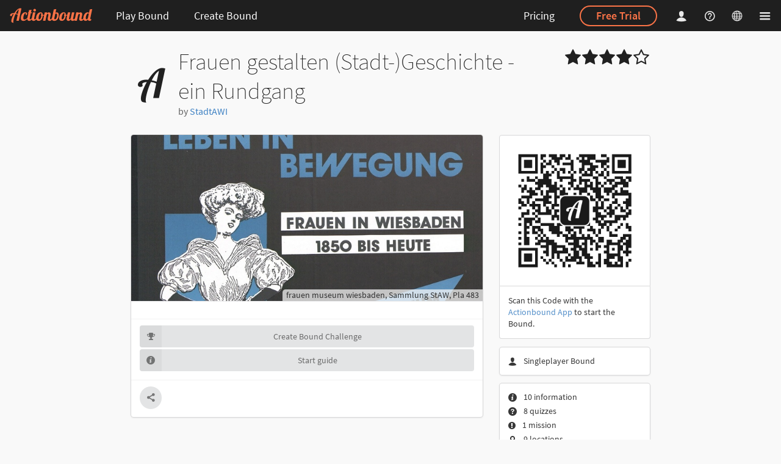

--- FILE ---
content_type: text/html; charset=utf-8
request_url: https://en.actionbound.com/bound/frauen-geschichte-wiesbaden
body_size: 22135
content:
<!DOCTYPE html><html lang="en"> <head><meta charset="utf-8"><script type="text/javascript">window.bpc = false;
</script><script type="text/javascript">window.locale = "en";
</script><script>window.vatrates = {"BE":21,"BG":20,"CZ":21,"DK":25,"EE":24,"IE":23,"GR":24,"ES":21,"FR":20,"HR":25,"IT":22,"CY":19,"LV":21,"LT":21,"LU":17,"HU":27,"MT":18,"NL":21,"AT":20,"PL":23,"PT":23,"RO":21,"SI":22,"SK":23,"FI":25.5,"SE":25,"GB":20};
</script><title>Actionbound – Frauen gestalten (Stadt-)Geschichte - ein Rundgang - Smartphone rally – Scavenger hunt app – Treasure hunt app | Create your own scavenger hunt for mobile devices – GPS treasure hunt app – Tablet tour – Amazing Race App</title><link rel="stylesheet" href="/assets/actionbound-e46c65b1ae9d6ad41cfcd03be5659278.css" /><meta name="description" content="App for multimedia guides, interactive scavenger hunts and treasure hunts for smartphones and tablets."><meta name="viewport" content="width=device-width, initial-scale=1.0, user-scalable=no"><meta name="apple-itunes-app" content="app-id=582660833"><meta property="fb:app_id" content="455483891320368"><meta property="og:title" content="Frauen gestalten (Stadt-)Geschichte - ein Rundgang – Actionbound"><meta property="og:image" content="https://content.actionbound.com/user/5eb4245c4b93fc130b0d7514/image/bi/1634136650.jpg"><meta property="og:type" content="website"><meta property="og:url" content="https://en.actionbound.com/bound/frauen-geschichte-wiesbaden"><meta name="theme-color" content="#000"><meta property="og:description" content="App for multimedia guides, interactive scavenger hunts and rallies for smartphones and tablets."><meta name="apple-itunes-app" content="app-id=582660833, app-argument=actionbound://bound/frauen-geschichte-wiesbaden"><script type="text/javascript">window.bound_url = "frauen-geschichte-wiesbaden"
</script><link rel="shortcut icon" href="/favicon.ico"><link rel="icon" sizes="16x16 32x32 64x64" href="/favicon.ico"><link rel="icon" type="image/png" sizes="196x196" href="/favicon-192.png"><link rel="icon" type="image/png" sizes="160x160" href="/favicon-160.png"><link rel="icon" type="image/png" sizes="96x96" href="/favicon-96.png"><link rel="icon" type="image/png" sizes="64x64" href="/favicon-64.png"><link rel="icon" type="image/png" sizes="32x32" href="/favicon-32.png"><link rel="icon" type="image/png" sizes="16x16" href="/favicon-16.png"><link rel="apple-touch-icon" href="/favicon-57.png"><link rel="apple-touch-icon" sizes="114x114" href="/favicon-114.png"><link rel="apple-touch-icon" sizes="72x72" href="/favicon-72.png"><link rel="apple-touch-icon" sizes="144x144" href="/favicon-144.png"><link rel="apple-touch-icon" sizes="60x60" href="/favicon-60.png"><link rel="apple-touch-icon" sizes="120x120" href="/favicon-120.png"><link rel="apple-touch-icon" sizes="76x76" href="/favicon-76.png"><link rel="apple-touch-icon" sizes="152x152" href="/favicon-152.png"><link rel="apple-touch-icon" sizes="180x180" href="/favicon-180.png"><meta name="msapplication-TileColor" content="#000000"><meta name="msapplication-TileImage" content="/favicon-144.png"><meta name="msapplication-config" content="IEconfig.xml"><link rel="manifest" href="/manifest.json"><meta name="theme-color" value="rgba(0,0,0,0.88)"><style>#warning {
  position: fixed; 
  top: 10px; 
  left: 10px; 
  right: 10px; 
  padding: 10px; 
  background-color: #C93F4F; 
  z-index: 99999; 
  border: 1px solid white; 
  color: white;
  font-size: 1.2em;
}

#warning a, #warning a:link, #warning a:active, #warning a:hover {
  color: white;
  text-decoration: underline;
}
</style></head><body class="site"><div id="download-dimmer" class="ui dimmer"><div class="ui indeterminate text loader">Preparing download</div></div><div class="nav-sidebar ui right sidebar inverted vertical accordion menu"><div class="item"><div style="padding: 1.25em 0.75em 1.25em 1em; margin: -1.25em -0.75em -1.25em -1em;" class="title active"><i class="dropdown icon"></i>Create</div><div class="content menu active"><a href="/get-started" class="item">Get started</a><a href="/choose" class="item">Sign Up</a><a href="/signin" class="item">Log in</a></div></div><div class="item"><div style="padding: 1.25em 0.75em 1.25em 1em; margin: -1.25em -0.75em -1.25em -1em;" class="title"><i class="dropdown icon"></i>Play</div><div class="content menu"><a href="/store" class="item">Download Actionbound app</a><a href="/bounds" class="item">Public Bounds</a></div></div><a href="/pricing" style="padding: 1.25em 0.75em 1.25em 1em;" class="item"><span style="font-size: 18px;">Licensing &amp; Pricing</span></a><a href="/factory" style="padding: 1.25em 0.75em 1.25em 1em;" class="item"><span style="font-size: 18px;">Bound Factory</span></a><div class="item"><div style="padding: 1.25em 0.75em 1.25em 1em; margin: -1.25em -0.75em -1.25em -1em;" class="title"><i class="dropdown icon"></i>Academy</div><div class="content menu"><a href="/events" class="item">Courses</a><a href="/consulting" class="item">Consulting</a></div></div><div class="item"><div style="padding: 1.25em 0.75em 1.25em 1em; margin: -1.25em -0.75em -1.25em -1em;" class="title"><i class="dropdown icon"></i>Help</div><div class="content menu"><a href="/faq" class="item">FAQ</a><a href="/help/category/manual" class="item">Manual</a><a href="/help/category/self-study" class="item">Resources</a><a href="https://forum.actionbound.com/c/english-support" class="item">Forum</a></div></div><div class="item"><div style="padding: 1.25em 0.75em 1.25em 1em; margin: -1.25em -0.75em -1.25em -1em;" class="title"><i class="dropdown icon"></i>About Actionbound</div><div class="content menu"><a href="/features" class="item">Features</a><a href="/testimonials" class="item">Testimonials</a><a href="/blog" class="item">Blog</a><a href="/team" class="item">Team</a><a href="/faq-datenschutz" class="item">GDPR</a><a href="/agb" class="item">Terms and Conditions and Privacy Statement</a><a href="/contact" class="item">Contact us</a><a href="/impressum" class="item">Legal Notice – Impressum</a></div></div></div><div class="pusher">  <div class="main-site"><header><div class="ui inverted fixed menu"><div class="left menu"><a href="/" title="Actionbound – Treasure hunt app – Create your own smartphone rally" class="link-dropdown brand item"><img src="/img/actionbound-header-new.svg" style="height:25px; width:auto;" alt="Actionbound Logo"></a><a href="/bounds" class="link-dropdown header-popup open-header-menu item header-tablet-and-up">Play Bound</a><div class="link-dropdown ui inverted popup transition hidden"><div class="menu"><a href="/store" class="item">Download Actionbound app</a><a href="/bounds" class="item">Public Bounds</a></div></div><a href="/choose" class="link-dropdown item header-popup open-header-menu header-tablet-and-up">Create Bound</a><div class="ui inverted popup transition hidden"><div class="menu"><a href="/get-started" class="item">Get started</a><a href="/choose" class="item">Create it yourself</a><a href="/academy" class="item">Academy</a></div></div></div><div class="right menu"><a href="/pricing" class="link-dropdown item header-deskop-only">Pricing</a><div class="ui item header-deskop-only"><a href="/choose" class="ui inverted orange circular button">Free Trial</a></div><a href="/signin" class="link-dropdown less-padded header-popup open-header-menu login-popup-opener item"><i class="actionbound single-player icon"></i></a><div class="ui inverted popup transition hidden"><form method="post" action="/signin" style="margin-top: 1em;" class="login-form ui inverted form"><div class="field"><input type="email" name="email" placeholder="E-Mail" style="background-color: rgba(255, 255, 255, 0.9); border: none;"></div><div class="field"><input type="password" name="password" placeholder="Password" style="background-color: rgba(255, 255, 255, 0.9); border: none;"></div><div class="field"><button type="submit" class="ui circular fluid primary button">Log in</button></div></form><p style="text-align: center; line-height: 32px; margin-top: 0.5em;"><a style="text-transform: uppercase; color: rgba(255, 255, 255, 0.9);" href="/recover">Lost password</a><br><a style="text-transform: uppercase; color: #FA7347; font-weight: bold;" href="/choose">Sign up</a></p></div><a href="/help" aria-label="Helpcenter" class="link-dropdown less-padded custom item header-deskop-only"><i class="actionbound question-circle icon"></i></a><div class="link-dropdown ui less-padded header-popup open-header-menu item"><i class="actionbound globe-wired icon"></i></div><div style="margin-left: -6px;" class="ui inverted popup transition hidden"><div class="menu inverted"><div class="item">EN &nbsp;<i class="actionbound check icon"></i></div><a href="https://de.actionbound.com/bound/frauen-geschichte-wiesbaden?setlang" rel="alternate" hreflang="en" class="item">DE</a></div></div><div class="link-dropdown ui less-padded item header-wide-popup open-header-menu"><i class="actionbound list-large icon"></i></div></div></div></header><main class="main-site-content"><div class="ui start container"><div class="ui stackable grid"><div style="padding-bottom: 0 !important" class="twelve wide column"><h1 class="ui dividing header"><i class="actionbound a-logo icon"></i><div class="content">Frauen gestalten (Stadt-)Geschichte - ein Rundgang<div class="sub header"> by <a href="/bounds/user/StadtAWI">StadtAWI</a></div></div></h1></div><div style="padding-bottom: 0 !important" class="four wide right aligned column computer-tablet-only"><div class="rating"><i class='actionbound star icon big'></i><i class='actionbound star icon big'></i><i class='actionbound star icon big'></i><i class='actionbound star icon big'></i><i class='actionbound star-empty icon big'></i></div></div></div><div class="ui stackable grid"><div class="eleven wide column no-padding-mobile"><div class="ui fluid card"><div class="image"><img src="https://content.actionbound.com/user/5eb4245c4b93fc130b0d7514/image/bi/1634136650.jpg" onerror="this.src='https://de.actionbound.com/img/placeholder-public.png'"><div class="rights">frauen museum wiesbaden, Sammlung StAW, Pla 483</div></div><div class="content"><div class="description"></div></div><div class="extra content"><div class="only-supported-mobile"><a href="actionbound://bound/frauen-geschichte-wiesbaden" class="ui primary fluid icon labeled button"><i class="actionbound a-app-logo icon"></i>Start Bound</a><a href="/store" target="_blank" class="ui fluid icon labeled button"><i class="actionbound download icon"></i>Download App</a></div><div class="ui fluid icon labeled button create-group"><i class="actionbound trophy icon"></i>Create Bound Challenge</div><a href="/startguide/frauen-geschichte-wiesbaden.pdf" class="ui icon labeled fluid button"><i class="actionbound info icon"></i>Start guide</a><div id="group-modal" class="ui modal"><i class="close icon"></i><div class="content"><h2 class="ui dividing header"><i class="actionbound trophy icon"></i><div class="content">Create Bound Challenge</div></h2><p>Group Bound players or teams in a Bound Challenge via a special start code. The creator of the Bound Challenge can see all the results on a leaderboard.</p><form class="ui form"><div class="field"><label>Title of Bound Challenge</label><div class="ui left icon input"><input name="title" type="text"><i class="actionbound trophy icon"></i></div></div><div class="field"><label>Email address for leaderboard access</label><div class="ui left icon input"><input name="email" type="text"><i class="actionbound envelope icon"></i></div></div></form></div><div class="actions"><a class="ui primary labeled icon approve button"><i class="actionbound trophy icon"></i>Create Bound Challenge</a><div class="ui icon labeled cancel button"><i class="actionbound cancel icon"></i>Cancel</div></div></div><div id="group-created-modal" class="ui modal"><i class="close icon"></i><h2 class="ui header"><i class="actionbound check icon"></i><div class="content">Bound Challenge created</div></h2><div class="image content"><img style="width: 200px; height: 200px; min-width: 200px;" width="200" height="200" src="/bound/teamchallange/qr_no_margin" class="image"><div class="description"><strong>Bound Challenge</strong>: <span class="title"></span><p>&nbsp;</p><p>Group Bound players or teams in a Bound Challenge via a special start code. The creator of the Bound Challenge can see all the results on a leaderboard.</p></div></div><div class="actions"><a class="ui primary labeled icon button download"><i class="actionbound download icon"></i>Download start instructions</a><div class="ui icon labeled cancel button"><i class="actionbound cancel icon"></i>Close</div></div></div></div><div class="extra content"><a data-text="Check%20out%20the%20Actionbound%20'Frauen%20gestalten%20(Stadt-)Geschichte%20-%20ein%20Rundgang'.%20%0AYou'll%20find%20it%20at%20https%3A%2F%2Fbeta.actionbound.com%2Fbound%2Ffrauen-geschichte-wiesbaden%20Cheers!" data-url="https://actionbound.com/bound/frauen-geschichte-wiesbaden" data-variation="inverted" class="ui icon circular share-btn button"><i class="actionbound share icon"></i></a></div></div><div class="ui segment mobile-only"><div class="ui list"><div class="item"><i class="actionbound single-player icon"></i><div class="content">Singleplayer Bound</div></div></div></div><div class="ui segment mobile-only"><div class="ui list"><div class="item"><i class="actionbound info icon"></i><div class="content">10 information</div></div><div class="item"><i class="actionbound question icon"></i><div class="content">8 quizzes</div></div><div class="item"><i class="actionbound attention icon"></i><div class="content">1 mission</div></div><div class="item"><i class="actionbound placemark icon"></i><div class="content">9 locations</div></div></div></div></div><div class="five wide column no-padding-mobile"><div class="computer-tablet-only"><div style="padding: 1px" class="ui segment top attached"><img src="/bound/frauen-geschichte-wiesbaden/qr" class="ui fluid image"></div><div class="ui segment bottom attached"><p>Scan this Code with the <a href='/download'>Actionbound App</a> to start the Bound.</p></div></div><div class="ui segment computer-tablet-only"><div class="ui list"><div class="item"><i class="actionbound single-player icon"></i><div class="content">Singleplayer Bound</div></div></div></div><div class="ui segment computer-tablet-only"><div class="ui list"><div class="item"><i class="actionbound info icon"></i><div class="content">10 information</div></div><div class="item"><i class="actionbound question icon"></i><div class="content">8 quizzes</div></div><div class="item"><i class="actionbound attention icon"></i><div class="content">1 mission</div></div><div class="item"><i class="actionbound placemark icon"></i><div class="content">9 locations</div></div></div></div><div class="ui segment"><div class="ui list rating-list"><div class="item"><div class="rating"><i class='actionbound star icon undefined'></i><i class='actionbound star icon undefined'></i><i class='actionbound star icon undefined'></i><i class='actionbound star icon undefined'></i><i class='actionbound star-empty icon undefined'></i></div><div class="content">Overall rating</div></div><div class="item"><div class="rating"><i class='actionbound star icon undefined'></i><i class='actionbound star icon undefined'></i><i class='actionbound star icon undefined'></i><i class='actionbound star icon undefined'></i><i class='actionbound star-empty icon undefined'></i></div><div class="content">Fun</div></div><div class="item"><div class="rating"><i class='actionbound star icon undefined'></i><i class='actionbound star icon undefined'></i><i class='actionbound star icon undefined'></i><i class='actionbound star icon undefined'></i><i class='actionbound star-empty icon undefined'></i></div><div class="content">Variety</div></div><div class="item"><div class="rating"><i class='actionbound star icon undefined'></i><i class='actionbound star icon undefined'></i><i class='actionbound star icon undefined'></i><i class='actionbound star icon undefined'></i><i class='actionbound star-empty icon undefined'></i></div><div class="content">Places of interest</div></div><div class="item"><div class="rating"><i class='actionbound star icon undefined'></i><i class='actionbound star icon undefined'></i><i class='actionbound star icon undefined'></i><i class='actionbound star-empty icon undefined'></i><i class='actionbound star-empty icon undefined'></i></div><div class="content">Difficulty</div></div><div class="item"><div class="rating"><i class='actionbound star icon undefined'></i><i class='actionbound star icon undefined'></i><i class='actionbound star icon undefined'></i><i class='actionbound star icon undefined'></i><i class='actionbound star-empty icon undefined'></i></div><div class="content">Informative</div></div></div></div><div class="mobile-only"><img src="/bound/frauen-geschichte-wiesbaden/qr" class="ui fluid rounded shadow image"></div></div></div></div><div class="ui container message-container"><div class="column"></div></div><div class="ui text container justified"></div></main><footer><div class="ui column inverted divided start container"><nav aria-label="Sitemap" class="ui grid"><div class="eight wide mobile four wide tablet four wide computer column"><h6>Create</h6><div class="ui inverted link list"><a href="/choose" class="item">Sign up for free</a><a href="/get-started" class="item">Get started</a></div><h6>Play</h6><div class="ui inverted link list"><a href="/bounds" class="item">Public Bounds</a><a href="/store" class="item">Download Actionbound app</a></div></div><div class="eight wide mobile four wide tablet four wide computer column"><h6>Services</h6><div class="ui inverted link list"><a href="/pricing" class="item">Licensing &amp; Pricing</a><a href="/factory" class="item">Bound Factory</a><a href="/museum" class="item">For Museums</a></div><h6>Academy</h6><div class="ui inverted link list"><a href="/events" class="item">Courses</a><a href="/consulting" class="item">Consulting</a></div></div><div class="eight wide mobile four wide tablet four wide computer column"><h6>Help</h6><div class="ui inverted link list"><a href="/faq" class="item">FAQ</a><a href="/help/category/manual" class="item">Manual</a><a href="/videotutorials" class="item">Videos</a><a href="https://forum.actionbound.com/c/english-support" class="item">Forum</a><a href="/references" class="item">Literature</a><a href="/contact" class="item">Contact us</a><a href="/forms/newsletter" class="item">Newsletter</a></div></div><div class="eight wide mobile four wide tablet four wide computer column"><h6>Actionbound</h6><div class="ui inverted link list"><a href="/features" class="item">Features</a><a href="/blog" class="item">Blog</a><a href="/testimonials" class="item">Testimonials</a><a href="/team" class="item">Team</a><a href="/faq-datenschutz" class="item">GDPR</a><a href="/agb" class="item">Terms and Conditions and Privacy Statement</a><a href="/impressum" class="item">Legal Notice – Impressum</a><a href="/barrierefreiheit" class="item">Declaration on Accessibility</a></div></div><div style="margin-top: 3em;" class="row"><div class="sixteen wide column"><p class="about-text">Actionbound started in Berlin 2012. We've been giving it a lot of love since then. It started out as an educational project, but it's now used by people all over the world for all kinds of different things. Give it a try – you'll surely find a use for it, too.  <i class="actionbound fun icon"></i></p></div></div></nav><div style="margin-top: 3em;" class="ui two column stackable grid"><div class="column"><p>&copy; Actionbound</p></div><div class="column social"><a href="https://www.youtube.com/playlist?list=PLqWAuTWTD3CR81cvrKRRX4jcePTmgmJhE" target="_blank" rel="noopener noreferrer" aria-label="Actionbound on Youtube" class="ui button circular icon"><i class="actionbound youtube-play icon"></i></a>&nbsp;<a href="https://www.linkedin.com/company/actionbound" target="_blank" rel="noopener noreferrer" aria-label="Actionbound on Linked In" class="ui button circular icon"><i class="actionbound linkedin icon">      </i></a>&nbsp;<a href="https://www.instagram.com/actionbound/" target="_blank" rel="noopener noreferrer" aria-label="Actiobound on Instagram" class="ui button circular icon"><i class="actionbound instagram icon">      </i></a>&nbsp;</div></div></div></footer></div></div><script src="/locales.js"></script><script src="/assets/app-7e5ff97ed525752918e91768e9888ceb.js"></script><div id="alert-modal" class="ui basic modal"><div class="ui icon header"><i class="actionbound attention icon"></i>Attention</div><div class="content"><p>Your changes cannot be saved. Either you are no longer logged in or there is no connection to the Actionbound server.</p></div><div class="actions"><div class="ui negative button accept-fail">OK</div></div></div><script src="/assets/vendor/modernizr-542bd8f55058e32917bd30cfbbbd5ff4.js"></script><script type='text/javascript'>moment.lang('en');window.locale = 'en';</script><script type="text/javascript">if(!window.valid) {
  document.write('<div id="warning"><h1>Browser not supported</h1><p>Your browser is not compatible with this website. We recommend using an <a href="https://whatbrowser.org/" target="_blank">up to date browser</a>.</p><p><a href="javascript:ignorevalid()">Dismiss</a> (Not recommended).</div>');
}  
</script><script src="/assets/bound-60dc75454f23add9dacbaa7ce391d382.js"></script><script type="text/javascript">var _paq = window._paq || [];
/* tracker methods like "setCustomDimension" should be called before "trackPageView" */
// _paq.push(['setCookieDomain', '*.actionbound.com']);
// _paq.push(['setDomains', ['*.actionbound.com']]);
_paq.push(['disableCookies']);
_paq.push(['trackPageView']);
_paq.push(['enableLinkTracking']);
(function() {
  var u="//stats.actionbound.com/";
  _paq.push(['setTrackerUrl', u+'matomo.php']);
  _paq.push(['setSiteId', '4']);
  var d=document, g=d.createElement('script'), s=d.getElementsByTagName('script')[0];
  g.type='text/javascript'; g.async=true; g.defer=true; g.src=u+'matomo.js'; s.parentNode.insertBefore(g,s);
})();
</script></body></html>